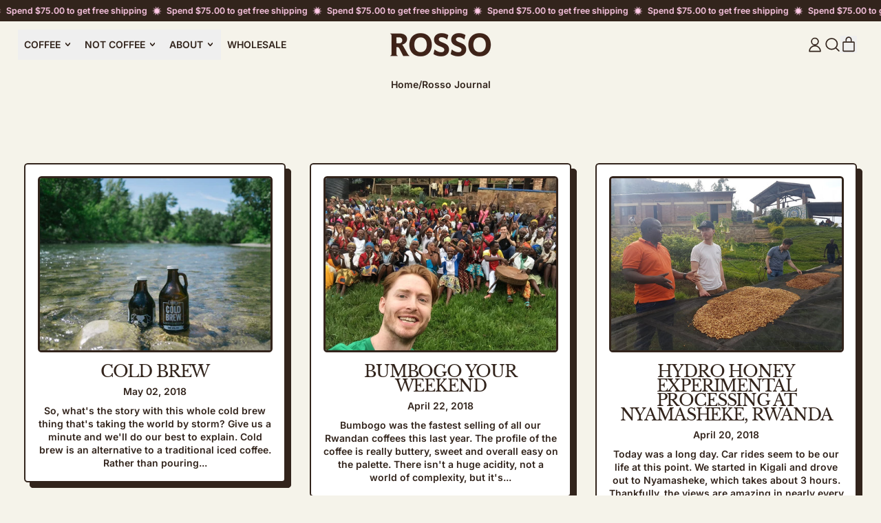

--- FILE ---
content_type: image/svg+xml
request_url: https://www.rossocoffeeroasters.com/cdn/shop/files/Certified_B_Corporation.svg?v=1679333329&width=100
body_size: 4308
content:
<svg class="b-corp-logo" xmlns="http://www.w3.org/2000/svg" width="92" height="140"><g fill="#4A4A4A" fill-rule="evenodd"><path d="M5.929 66.724c-.095 21.18 17.085 37.582 36.964 38.16 21.9.638 40.433-17.422 39.283-40.002-.515-10.13-4.469-18.763-11.81-25.71-7.904-7.48-17.394-10.922-28.3-10.467-18.949.79-36.195 16.763-36.137 38.02m82.125.07c-.12 25.948-21.435 44.254-44.434 43.908C18.2 110.321-.925 89.343.097 64.933 1.112 40.704 21.224 22.17 45.088 22.8c25.468.674 43.19 21.57 42.966 43.996M44.077 134.36l43.014.001c.859 0 .858 0 .858.86v4.002c0 .773 0 .775-.793.775H1.07c-.845 0-.844 0-.844-.825 0-1.432.011-2.864-.008-4.296-.005-.377.1-.554.494-.518.194.017.392.002.588.002h42.777zM15.34 5.765c-1.069 0-2.082.017-3.094-.02-.14-.004-.335-.249-.397-.421-.5-1.383-1.524-2.123-2.927-2.294-1.627-.199-3 .401-3.774 1.844-1.18 2.201-1.259 4.51-.064 6.752.709 1.331 1.892 1.983 3.419 1.983 1.427 0 2.488-.604 3.116-1.898.17-.348.31-.724.38-1.102.067-.354.191-.51.568-.5.764.022 1.529.019 2.293.002.45-.01.565.169.519.61-.303 2.89-2.431 5.168-5.307 5.65-2.668.448-5.077-.075-7.037-2.016-1.31-1.298-1.966-2.939-2.148-4.772C.666 7.361.94 5.23 2.189 3.332 3.793.895 6.16-.036 8.997.089c1.872.082 3.517.714 4.804 2.123.896.98 1.374 2.149 1.54 3.553m69.658 4.802c-.137-.707-.21-1.35-.39-1.962-.267-.91-.883-1.555-1.832-1.7-1.083-.165-2.104.047-2.676 1.119-.818 1.533-.808 3.13-.072 4.676.442.927 1.25 1.44 2.323 1.4 1.02-.037 1.766-.556 2.133-1.482.261-.66.354-1.386.514-2.05m-.135 4.368c-1.7 2.133-5.26 1.75-6.717.29-.984-.986-1.487-2.185-1.697-3.528-.306-1.95-.031-3.783 1.157-5.416 1.564-2.149 4.922-2.428 6.71-.7.079.076.193.114.385.224.028-.27.066-.468.067-.667.004-1.354.015-2.708-.007-4.062-.007-.44.156-.596.583-.586.686.014 1.373.006 2.059-.016.383-.012.572.092.57.526-.01 4.867-.008 9.733-.001 14.6 0 .41-.164.56-.564.546a24.243 24.243 0 0 0-1.766 0c-.482.02-.76-.114-.691-.663.018-.14-.044-.29-.088-.548M22.095 9.285c.645 0 1.291-.015 1.936.005.508.016.633-.212.478-.653-.36-1.023-.814-1.879-2.642-1.759-1.002.066-1.967.875-2.146 1.848-.07.385.044.561.437.56.646-.004 1.291-.002 1.937 0m1.685 1.974c-1.176 0-2.352.006-3.529-.003-.428-.004-.635.073-.552.606.176 1.132.75 1.89 1.863 2.151 1.17.274 2.243.03 3.014-.946.298-.378.597-.495 1.04-.468.468.028.94 0 1.41.008.543.01.61.141.399.645-.803 1.914-2.24 2.96-4.3 3.141-1.534.135-3.008-.032-4.321-.934-1.407-.967-2.092-2.375-2.277-4.005-.276-2.434.344-4.572 2.47-6.021 2.46-1.677 6.54-1.344 8.126 1.917.521 1.073.75 2.218.729 3.414-.007.374-.165.508-.544.502-1.176-.018-2.352-.006-3.528-.007m45.93-1.976c.628 0 1.255.005 1.882-.001.594-.006.725-.154.525-.706-.357-.983-.784-1.804-2.64-1.701-1 .056-1.835.753-2.126 1.798-.134.483.06.611.478.611h1.882m1.648 1.975c-1.157 0-2.314-.006-3.471.002-.614.004-.668.12-.56.701.21 1.121.814 1.861 1.95 2.073 1.205.224 2.243-.078 3.044-1.074.144-.18.429-.32.661-.34.545-.05 1.097-.02 1.646-.015.571.005.619.094.418.61-.833 2.13-2.47 3.09-4.675 3.209-1.354.072-2.652-.122-3.823-.88-1.356-.876-2.084-2.166-2.345-3.707-.307-1.814-.116-3.576 1.038-5.091 1.443-1.894 3.407-2.54 5.718-2.188 3.379.514 4.639 3.817 4.493 6.303-.021.353-.21.404-.506.401-1.196-.01-2.392-.004-3.588-.004m-17.091 4.882c-1.508 0-1.508 0-1.508-1.521 0-2.374-.014-4.748.012-7.121.005-.505-.164-.63-.64-.626-1.25.014-1.25-.006-1.25-1.235 0-.894 0-.894.923-.893.137 0 .275-.01.411.002.402.035.544-.13.557-.542.018-.542.048-1.107.214-1.615.405-1.238 1.337-1.915 2.607-2.053.735-.08 1.487-.006 2.231-.015.359-.004.495.156.456.504-.017.155.003.313-.004.47-.02.427.097.965-.118 1.244-.16.207-.755.078-1.157.1-.794.042-1.387.935-1.06 1.643.06.13.302.232.47.249a7.29 7.29 0 0 0 1.116.008c.35-.02.518.117.508.47-.002.038 0 .078.001.117.051 1.534.051 1.556-1.463 1.544-.561-.004-.686.203-.68.728.024 2.55.01 5.1.01 7.65 0 .891.001.891-.871.892h-.765m-14.804-5.545c0-1.06-.017-2.119.01-3.178.01-.419-.14-.536-.542-.543-1.355-.022-1.354-.036-1.347-1.377.005-.728.027-.751.77-.753 1.257-.004 1.101.108 1.108-1.093.004-.589.018-1.178-.006-1.765-.014-.37.09-.542.49-.53a39.2 39.2 0 0 0 2.118 0c.4-.009.564.137.55.55-.024.726.014 1.453-.014 2.178-.019.477.147.694.64.665.39-.023.783 0 1.176-.006.335-.007.516.13.51.484-.037 2.012.308 1.613-1.488 1.652-.831.019-.831.006-.83.852 0 1.451-.005 2.903.003 4.355.001.272.034.547.084.815.125.675.38.878 1.076.893 1.155.024 1.155.024 1.155 1.16 0 1.265 0 1.319-1.261 1.326-.874.004-1.76-.102-2.618-.275-.943-.192-1.569-1.167-1.582-2.29-.012-1.04-.003-2.08-.002-3.12M9.374 120.209c-.236 0-.484.046-.703-.014-.204-.057-.468-.183-.55-.354-.41-.853-1.011-1.453-1.978-1.56-1.18-.13-2.199.187-2.785 1.306-.838 1.598-.869 3.24.02 4.818.597 1.06 1.616 1.487 2.803 1.297 1.126-.18 1.743-.948 2.017-2.037.041-.166.287-.378.456-.395.525-.052 1.057-.014 1.587-.024.351-.007.448.17.391.483-.345 1.912-1.57 3.608-3.845 3.972-1.98.317-3.74-.105-5.118-1.654-1.093-1.228-1.439-2.715-1.384-4.309.071-2.087.844-3.851 2.714-4.907 2.341-1.322 5.533-.781 6.88 1.359.305.485.459 1.071.634 1.626.027.088-.185.34-.32.372-.26.06-.545.017-.82.017v.004zm24.229 3.478c-.096-.543-.126-1.001-.265-1.423-.23-.692-.683-1.18-1.46-1.273-.781-.092-1.426.161-1.774.87-.52 1.056-.545 2.171-.028 3.231.281.578.778.955 1.498.965.744.01 1.324-.256 1.62-.934.207-.473.29-1 .41-1.436m-3.819 3.087c0 1.076-.024 2.014.01 2.95.019.541-.158.754-.71.68a4.186 4.186 0 0 0-.999.001c-.437.048-.536-.154-.535-.543.008-3.297.01-6.593 0-9.89-.002-.418.153-.573.56-.515.153.022.313 0 .47.006.538.022 1.24-.238 1.138.955.8-.93 1.645-1.169 2.61-1.142 1.606.046 2.928 1.191 3.267 2.773.279 1.304.266 2.55-.293 3.786-.824 1.82-3.157 2.505-4.812 1.388-.19-.128-.385-.246-.706-.45M32.441 6.45c.616-1.01 1.497-1.64 2.638-1.9.114-.026.228-.057.344-.07 1.064-.11 1.19.005 1.19 1.072 0 .45-.022.903.007 1.352.026.418-.145.54-.547.544-.6.007-1.24-.037-1.793.15-1.53.514-1.87 1.83-1.909 3.244a102.739 102.739 0 0 0 0 4.587c.01.533-.16.75-.707.721a23.212 23.212 0 0 0-1.94-.004c-.39.012-.513-.155-.512-.525.007-3.45.007-6.9.001-10.35 0-.353.086-.549.497-.533.685.027 1.372.023 2.057.001.371-.012.487.152.479.49-.01.396-.003.792-.003 1.19l.198.03m25.274 117.758c-.032-.048-.187-.397-.272-.381-.818.155-1.666.274-2.422.599-.673.29-.57 1.335.092 1.664 1.268.632 2.56-.209 2.602-1.882zm2.225 3.321c-.708-.206-1.659.459-2.338-.59-.826.727-1.834.837-2.892.793-1.398-.058-2.398-.968-2.403-2.359-.004-1.25.602-2.096 2.13-2.374.692-.126 1.395-.2 2.092-.303.731-.108 1.188-.477 1.17-.939-.023-.61-.502-.967-1.296-.991-.706-.02-1.268.163-1.544.9-.053.142-.286.29-.446.303-.487.04-.979.022-1.468.01-.346-.007-.4-.171-.319-.507.235-.966.826-1.585 1.747-1.882 1.42-.457 2.85-.464 4.253.058.91.339 1.323 1.046 1.316 2.014-.008 1.078-.002 2.156-.002 3.235v2.632zm-20.91-4.05.056.019c.03.33.046.662.095.99.114.75.745 1.426 1.421 1.544.895.156 1.595-.152 2.005-.947.443-.856.419-1.763.2-2.68-.191-.796-.803-1.351-1.586-1.421-.915-.082-1.523.244-1.853 1.09-.174.444-.23.935-.338 1.405m1.995 4.25c-2.454.132-4.204-1.6-4.175-4.223.028-2.63 1.588-4.225 4.189-4.223 2.524.003 4.136 1.635 4.168 4.147.034 2.63-1.717 4.416-4.182 4.298m-25.172-1.674c.678.006 1.228-.307 1.544-1.02.419-.941.41-1.908.096-2.854-.257-.77-.829-1.202-1.687-1.208-.845-.005-1.436.373-1.728 1.149-.364.968-.36 1.945.07 2.909.317.71.864 1.027 1.705 1.024m-.128 1.674c-2.477.088-4.158-1.606-4.148-4.218.01-2.517 1.512-4.275 4.267-4.23 2.676.045 4.137 1.747 4.121 4.264-.016 2.623-1.625 4.256-4.24 4.184m57.005-4.328c.084.489.133.896.227 1.292.177.75.766 1.285 1.447 1.35.955.094 1.561-.19 1.926-.991.45-.988.428-2.01.04-3.015-.288-.747-.875-1.053-1.658-1.058-.77-.006-1.343.331-1.636 1.019-.194.456-.245.973-.346 1.403m1.92 4.328c-2.274.109-4.213-1.566-4.108-4.418.087-2.363 1.601-4.096 4.331-4.036 2.442.054 4.01 1.711 4.022 4.297.013 2.543-1.79 4.329-4.245 4.157m7.844-7.507c.616-.301 1.176-.707 1.795-.84.609-.13 1.296-.073 1.914.063.745.165 1.287.687 1.448 1.467.133.65.235 1.314.254 1.975.038 1.352 0 2.707.019 4.061.005.426-.128.619-.573.587a8.783 8.783 0 0 0-1.118-.001c-.413.023-.554-.16-.55-.558.013-1.255.014-2.512 0-3.767a4.628 4.628 0 0 0-.124-1.047c-.205-.833-.636-1.144-1.474-1.12-.729.021-1.282.492-1.426 1.24a4.15 4.15 0 0 0-.06.76c-.006 1.295-.013 2.59.004 3.885.006.424-.143.613-.577.606-1.996-.031-1.673.252-1.689-1.608-.015-1.923.01-3.846-.011-5.77-.006-.536.177-.774.721-.694.096.015.196.003.294.003.931.002.931.002 1.153.758M59.927 10.415c0-1.646.017-3.29-.01-4.936-.008-.541.12-.796.719-.744.583.05 1.176.042 1.76.001.548-.038.718.175.715.707-.016 3.173-.008 6.345-.008 9.518 0 1.181 0 1.18-1.168 1.18-.47 0-.942-.023-1.41.007-.474.03-.61-.175-.605-.622.017-1.704.007-3.407.007-5.111m-13.473.003c0-1.667.015-3.334-.008-5-.008-.514.171-.705.683-.68.626.031 1.255.024 1.881.002.447-.016.634.142.632.609-.011 3.412-.01 6.824 0 10.235 0 .41-.172.565-.563.56a57.942 57.942 0 0 0-2.058.001c-.438.01-.576-.19-.573-.61.014-1.705.006-3.411.006-5.117M62.178 123.67c0-.707-.02-1.414.007-2.118.017-.434-.128-.595-.57-.583-.667.02-1.083-.752-.69-1.312.105-.15.448-.19.678-.184.43.012.61-.128.582-.575a7.822 7.822 0 0 1 .012-1.409c.018-.155.262-.285.405-.424.01-.01.039-.002.058-.002 2.116.038 1.704-.318 1.744 1.645.015.741.013.74.756.76.277.008.752.02.79.141.114.357.084.772.041 1.156-.01.087-.298.205-.458.204-1.347-.002-1.113.008-1.125 1.157-.01.901-.007 1.804 0 2.706.006.812.215 1.051 1.015.99.529-.041.628.153.62.621-.025 1.385.08 1.183-1.212 1.18a5.973 5.973 0 0 1-1.33-.15c-.897-.21-1.306-.753-1.32-1.686-.012-.706-.003-1.412-.003-2.118m-38.687-3.062c.544-.705 1.16-1.182 2.004-1.299.801-.11.936-.008.935.791v.118c0 1.074 0 1.074-1.038 1.127-1.13.057-1.943 1.016-1.971 2.367a72.249 72.249 0 0 0 .003 3.174c.01.477-.141.654-.638.653-1.6-.001-1.6.016-1.6-1.552 0-1.96.014-3.92-.01-5.879-.006-.507.134-.74.664-.649.133.023.274.005.41.004.932 0 .931 0 1.086.911.009.05.06.094.155.234m25.309.002c.208-.189.34-.318.481-.433.273-.22.522-.502.834-.634.512-.216 1.228-.556 1.575-.083.286.39.128 1.117.116 1.694-.001.07-.325.21-.48.188-1.483-.209-2.532.918-2.473 2.488.039 1.038-.006 2.08.015 3.118.008.424-.124.619-.57.587a11.19 11.19 0 0 0-1.177-.004c-.354.013-.493-.15-.492-.493.005-2.353.005-4.706.001-7.06 0-.357.11-.57.512-.519.116.015.236.004.353.004 1.095.003 1.095.003 1.305 1.147m18.363 2.886c0-1.156.011-2.311-.006-3.467-.006-.417.112-.618.57-.575a7.54 7.54 0 0 0 1.173 0c.363-.023.496.137.496.478-.002 2.37-.002 4.74.003 7.109 0 .343-.143.476-.493.495-1.743.096-1.743.104-1.743-1.632v-2.408M48.024 3.038c-1.567.002-1.567.002-1.57-1.567 0-.156.012-.315-.004-.47-.037-.35.109-.508.463-.505.745.007 1.489.006 2.233 0 .332-.002.51.112.496.482a21.1 21.1 0 0 0 0 1.586c.013.374-.173.482-.502.476-.372-.007-.744-.002-1.116-.002m13.439.002c-1.535 0-1.535 0-1.535-1.536 0-.137.014-.276-.003-.41-.06-.467.143-.625.6-.605.664.028 1.33.02 1.994.003.414-.01.619.122.59.573-.029.467-.029.94 0 1.407.028.451-.177.592-.59.572-.352-.017-.704-.004-1.056-.004m6.68 113.373c1.33.026 1.252-.284 1.257 1.386.001.315-.095.479-.432.47-.47-.01-.94-.002-1.411-.003-.059 0-.138.015-.172-.017-.472-.427-.141-.979-.193-1.47-.011-.105.267-.297.442-.352.196-.062.427-.014.51-.014m22.85-.373h.304v1.518h-.304v-.813l-.492.813h-.165l-.454-.813v.813h-.29l-.049-1.518h.339l.538 1.024zm-2.498 1.487v-1.233h-.632v-.196h1.508a2.72 2.72 0 0 0 0 .196h-.588v1.233h-.288z"/><path d="M40.695 47.369v-.033c-2.529 0-5.058.017-7.587-.012-.598-.007-.762.178-.76.77.023 4.766.013 9.532.013 14.298 0 .807.012.821.82.821 4 .001 8 .002 11.999 0 1.942 0 3.88-.066 5.76-.618 2-.587 3.714-1.573 4.653-3.552.94-1.979.949-4.044.54-6.147-.423-2.185-1.623-3.806-3.696-4.576-1.32-.49-2.755-.83-4.157-.91-2.52-.144-5.056-.041-7.585-.041m.952 38.782c2.372 0 4.745-.02 7.117.008 1.324.015 2.614-.113 3.88-.521 1.935-.624 3.503-1.73 4.544-3.491 1.201-2.031 1.528-4.228 1.16-6.556-.34-2.156-1.356-3.846-3.225-5.001-2.014-1.245-4.256-1.671-6.57-1.69-5.156-.04-10.314-.006-15.47-.021-.57-.002-.735.191-.733.753.018 5.257.02 10.513-.002 15.77-.003.606.184.766.769.76 2.843-.025 5.686-.01 8.53-.01m14.058-20.916c.929.327 1.749.574 2.537.9 3.066 1.268 5.215 3.45 6.194 6.631 1.73 5.618.65 10.663-3.442 14.93-1.93 2.015-4.386 3.22-7.136 3.686a28.589 28.589 0 0 1-4.61.395c-7.593.039-15.185.018-22.777.017-.852 0-.852 0-.852-.827V42.4c0-.802 0-.801.808-.801 5.67 0 11.34-.028 17.01.012 2.584.019 5.173.094 7.75.292 2.063.159 4.132.474 5.966 1.563 2.61 1.549 4.469 3.733 5.329 6.666 1.106 3.77.77 7.392-1.385 10.748-1.22 1.902-2.975 3.19-5.003 4.131-.1.047-.191.11-.389.225"/></g></svg>